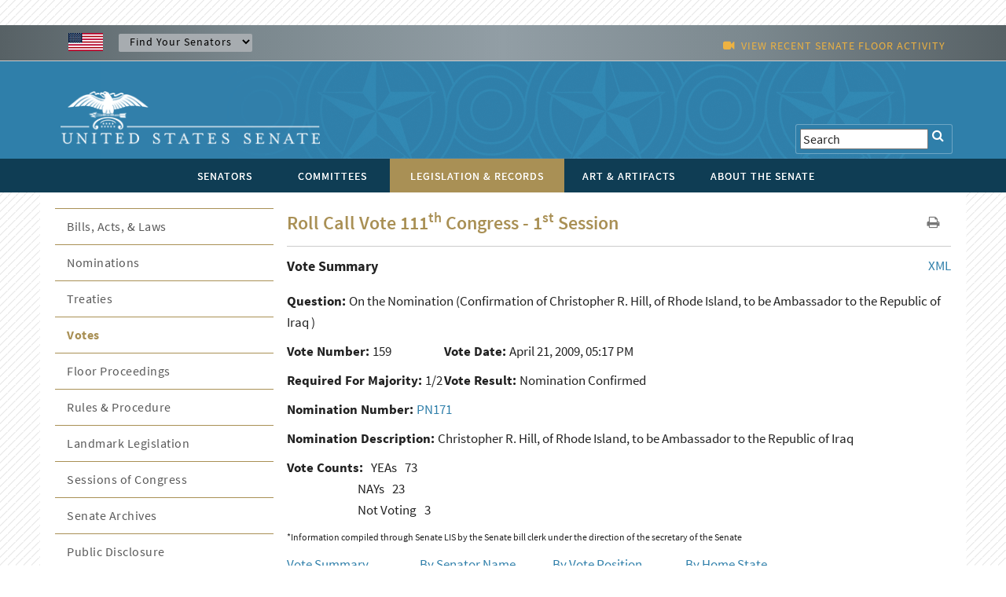

--- FILE ---
content_type: text/html; charset=UTF-8
request_url: https://www.senate.gov/legislative/LIS/roll_call_votes/vote1111/vote_111_1_00159.htm
body_size: 9947
content:
<!DOCTYPE html PUBLIC "-//W3C//DTD XHTML 1.0 Transitional//EN" "http://www.w3.org/TR/xhtml1/DTD/xhtml1-transitional.dtd">
<!-- [if lt IE 7]> <html class="ie6 oldie"> <![endif] --><!-- [if IE 7]>    <html class="ie7 oldie"> <![endif] --><!-- [if IE 8]>    <html class="ie8 oldie"> <![endif] --><!-- [if gt IE 8]> <! --><html class="">
<!-- <![endif] -->
<head>
<META http-equiv="Content-Type" content="text/html; charset=iso-8859-1">
<meta charset="UTF-8">
<meta name="viewport" content="width=device-width, initial-scale=1">
<meta name="object" content="vote_111_1_00159.xml">
<meta name="version" content="2.0">
<meta name="path" content="/Company Home/Sites/senategov/documentLibrary/Senate.gov/legislative/LIS/roll_call_votes/vote1111">
<meta name="date" content="Monday, August 14, 2023">
<meta name="time" content="8:09:57 AM EDT">
<meta name="keywords" content="">
<meta name="bucket" content="legislative">
<meta name="description" content="roll_call_vote.xml">
<title>U.S. Senate: U.S. Senate Roll Call Votes 111th Congress - 1st Session</title>
<link type="image/x-icon" rel="shortcut icon" href="/resources/images/us_sen.ico">
<link type="text/css" rel="stylesheet" href="/resources/styles/boilerplate.css">
<link type="text/css" rel="stylesheet" href="/resources/styles/main.css">
<link type="text/css" rel="stylesheet" href="/resources/styles/nav_menu.css">
<link type="text/css" rel="stylesheet" href="/resources/styles/skdslider.css">
<link type="text/css" rel="stylesheet" href="/resources/fonts/gFonts.css?family=Source+Sans+Pro:400,300,600,700,300italic,400italic,600italic,700italic">
<link type="text/css" rel="stylesheet" href="/resources/fonts/gFonts.css?family=Source+Serif+Pro:400,600,700">
<link type="text/css" rel="stylesheet" href="/resources/fonts/gFonts.css?family=Libre+Baskerville:400,400italic,700">
<link rel="stylesheet" href="/resources/fonts/css/font-awesome.min.css">
<link type="text/css" rel="stylesheet" href="/resources/styles/print.css">
<link type="text/css" rel="stylesheet" href="/resources/styles/content.css">
<!-- [if lt IE 9]> <script src="/resources/scripts/html5shiv.js"></script> <![endif] --> 
  
<script type="text/javascript">

function MM_goToURL() { //v3.0
  var i, args=MM_goToURL.arguments; document.MM_returnValue = false;
  for (i=0; i<(args.length-1); i+=2) eval(args[i]+".location='"+args[i+1]+"'");
}

</script>
    <script type="text/javascript">
function MM_jumpMenu(targ,selObj,restore){ //v3.0
  eval(targ+".location='"+selObj.options[selObj.selectedIndex].value+"'");
  if (restore) selObj.selectedIndex=0;
}
</script><script src="/resources/scripts/jquery-1.11.3.min.js"></script><script src="/resources/scripts/skdslider.min.js"></script><script src="/resources/scripts/main.js"></script><script src="/resources/scripts/floor_status.js"></script>
</head>
<body onload="myFunction()">
<a href="#skip" class="offscreen">Skip Content</a>
<header class="mobilehead clearfix">
<div id="top-header">
<CFPARAM NAME="URL.q" DEFAULT="">
        <div id="find-sen" class="row">
          <div id="flag" class="fluid "><img src="/resources/images/usFlag.png" alt="U.S. Flag" /></div>
          <div id="sen-dropdown-container" class="fluid ">
          <form name="findSenators" method="post">
            <label for="findsenator" />
            <select name="stateName" class="arrow" id="findsenator" onChange="MM_jumpMenu('parent',this,0)">
              <option value="/states/">Find Your Senators</option>
              <option value="/states/AL/intro.htm">Alabama</option>
              <option value="/states/AK/intro.htm">Alaska</option>
              <option value="/states/AZ/intro.htm">Arizona</option>
              <option value="/states/AR/intro.htm">Arkansas</option>
              <option value="/states/CA/intro.htm">California</option>
              <option value="/states/CO/intro.htm">Colorado</option>
              <option value="/states/CT/intro.htm">Connecticut</option>
              <option value="/states/DE/intro.htm">Delaware</option>
              <option value="/states/FL/intro.htm">Florida</option>
              <option value="/states/GA/intro.htm">Georgia</option>
              <option value="/states/HI/intro.htm">Hawaii</option>
              <option value="/states/ID/intro.htm">Idaho</option>
              <option value="/states/IL/intro.htm">Illinois</option>
              <option value="/states/IN/intro.htm">Indiana</option>
              <option value="/states/IA/intro.htm">Iowa</option>
              <option value="/states/KS/intro.htm">Kansas</option>
              <option value="/states/KY/intro.htm">Kentucky</option>
              <option value="/states/LA/intro.htm">Louisiana</option>
              <option value="/states/ME/intro.htm">Maine</option>
              <option value="/states/MD/intro.htm">Maryland</option>
              <option value="/states/MA/intro.htm">Massachusetts</option>
              <option value="/states/MI/intro.htm">Michigan</option>
              <option value="/states/MN/intro.htm">Minnesota</option>
              <option value="/states/MS/intro.htm">Mississippi</option>
              <option value="/states/MO/intro.htm">Missouri</option>
              <option value="/states/MT/intro.htm">Montana</option>
              <option value="/states/NE/intro.htm">Nebraska</option>
              <option value="/states/NV/intro.htm">Nevada</option>
              <option value="/states/NH/intro.htm">New Hampshire</option>
              <option value="/states/NJ/intro.htm">New Jersey</option>
              <option value="/states/NM/intro.htm">New Mexico</option>
              <option value="/states/NY/intro.htm">New York</option>
              <option value="/states/NC/intro.htm">North Carolina</option>
              <option value="/states/ND/intro.htm">North Dakota</option>
              <option value="/states/OH/intro.htm">Ohio</option>
              <option value="/states/OK/intro.htm">Oklahoma</option>
              <option value="/states/OR/intro.htm">Oregon</option>
              <option value="/states/PA/intro.htm">Pennsylvania</option>
              <option value="/states/RI/intro.htm">Rhode Island</option>
              <option value="/states/SC/intro.htm">South Carolina</option>
              <option value="/states/SD/intro.htm">South Dakota</option>
              <option value="/states/TN/intro.htm">Tennessee</option>
              <option value="/states/TX/intro.htm">Texas</option>
              <option value="/states/UT/intro.htm">Utah</option>
              <option value="/states/VT/intro.htm">Vermont</option>
              <option value="/states/VA/intro.htm">Virginia</option>
              <option value="/states/WA/intro.htm">Washington</option>
              <option value="/states/WV/intro.htm">West Virginia</option>
              <option value="/states/WI/intro.htm">Wisconsin</option>
              <option value="/states/WY/intro.htm">Wyoming</option>
            </select>
          </form>
        </div>
          <div id="watch" class="fluid">
			<div class="fluid watch_text"><span class="fa fa-video-camera"></span>&nbsp;&nbsp;<a id="floorlink" target="_blank"><span id="contentdata"></span></a></div>
          </div>
          </div>
        </div>
      </div>
	  
	  <div id="main-header">
<div class="row">

<div id="logo">
	<a href="/index.htm"><img src="/resources/images/senate_logo.png" alt="United States Senate Logo" border="0"/></a>
</div>

 <div id="search-elements" class="fluid "> 
	<form name="search" id="search" action="/general/search/search_central_solr-js.htm" method="GET">
          <label for="search"><span class="fa fa-search" onClick="document.getElementById('search').submit();"></span></label>
          <input type="text" name="q" value="Search" id="search3" onfocus="this.value=''" />
          <!--commented out by betty<input type="hidden" value="1" name="col" /> 
          <INPUT type="hidden" name="xsl" value="xml" />-->
	  <!--<input type="text" name="q" value="Search" id="search" onfocus="this.value=''" />
	  <input type="hidden" name="site" value="default_collection" />
	  <input type="hidden" name="num" value="10" />
	  <INPUT type="hidden" name="filter" value="0" />-->
	</form>


     <!--solr search section starts
     <form method="GET" action="/general/search/search_central_solr.cfm" name="search" style="display: inline;">
        <input type="text" onFocus="this.value=&apos;&apos;" class="searchBox" id="search3" value="<CFOUTPUT>#URL.q#</CFOUTPUT>" name="q"/>
		<input type="image" align="absmiddle" alt="GO" src="/resources/images/uss_button_go.gif"/>
	 </form>
     solr search section ends-->
  </div>

</div>
</div>

<div class="nav">
<div id="nav-head-bg"></div>
<div class="row">
<nav id="main-nav" class="fluid ">
<label for="drop" class="toggle">MENU<span class="fa fa-bars"></span></label><input type="checkbox" id="drop">
<ul class="menu">
<li class="senatorsmenu">
<label for="drop-1" class="plus-minus mobile-plus"></label><a href="/senators/index.htm">
<div>SENATORS</div>
</a>
<input type="checkbox" id="drop-1"/>
  <ul class="senatorsmenusub">
	<li><a href="/senators/senators-contact.htm">Contact Your Senators</a></li>
        <li><a href="/senators/leadership.htm">Leadership &amp; Officers</a></li>
        <li><a href="/senators/former_senators.htm">Former Senators</a></li>
        <li><a href="/senators/qualifications_termsofservice.htm">Qualifications &amp; Terms of Service</a></li>
        <li><a href="/senators/facts_milestones.htm">Facts &amp; Milestones</a></li>
	  
          <li><a href="/states/statesmap.htm">States in the Senate</a></li>
  </ul>
</li>
<li class="committeesmenu">
<label for="drop-2" class="plus-minus mobile-plus"></label><a href="/committees/committees_home.htm">
<div>COMMITTEES</div>
</a>
<input type="checkbox" id="drop-2"/>
  <ul class="committeesmenusub">
	<li><a href="/committees/membership_assignments.htm">Membership &amp; Assignments </a></li>
	  <li><a href="/committees/hearings_meetings.htm">Hearings &amp; Meetings</a></li>
	  <li><a href="/committees/history.htm">History</a></li>
  </ul>
</li>
<li class="legislationmenu">
<label for="drop-3" class="plus-minus mobile-plus"></label><a href="/legislative/legislative_home.htm" class="selected">
<div>LEGISLATION &amp; RECORDS</div>
</a>
<input type="checkbox" id="drop-3"/>
	<ul class="legislationmenusub">
		<li><a href="/legislative/bills_acts_laws.htm">Bills, Acts, &amp; Laws</a></li>
	  <li><a href="/legislative/nominations_new.htm">Nominations</a></li>
	  <li><a href="/legislative/treaties_new.htm">Treaties</a></li>
	  <li><a href="/legislative/votes_new.htm">Votes</a></li>
          <li><a href="/legislative/floor_activity_pail.htm">Floor Proceedings</a></li>
	  <li><a href="/legislative/rules_procedure.htm">Rules &amp; Procedure</a></li>
	  <li><a href="/legislative/landmark_legislation.htm">Landmark Legislation</a></li>
	  <li><a href="/legislative/sessions_of_congress.htm">Sessions of Congress</a></li>
          <li><a href="/legislative/senate-archives/information-about-senate-archives.htm">Senate Archives</a></li>
	 
	  <li><a href="/legislative/lobbyingdisc.htm#lobbyingdisc=lda">Public Disclosure</a></li>
	  </ul>
</li>
<li class="artartifactsmenu">
<label for="drop-4" class="plus-minus mobile-plus"></label><a href="/art-artifacts/index.htm">
<div>ART &amp; ARTIFACTS</div>
</a>
<input type="checkbox" id="drop-4"/>

  <ul class="artartifactsmenusub">
  <li><a href="/general/search/search-art-artifacts-solr-js.htm">Collection Search</a></li>
 <li><a href="/art-artifacts/fine-art-landing-page.htm">Fine Art</a></li>
	<li><a href="/art-artifacts/decorative-art-landing-page.htm">Decorative Art</a></li>
       <li><a href="/art-artifacts/historical-images-landing-page.htm">Historical Images</a></li>
        <li><a href="/art-artifacts/historical-artifacts-landing-page.htm">Historical Artifacts</a></li>
        
        <li><a href="/art-artifacts/thematic-collections-landing-page.htm">Thematic Collections</a></li>
        <li><a href="/art-artifacts/exhibitions-publications-landing-page.htm">Exhibitions &amp; Publications</a></li>
	  
  </ul>

</li>
<li class="aboutmenu">
<label for="drop-5" class="plus-minus mobile-plus"></label><a href="/about/index.htm">
<div>ABOUT THE SENATE</div>
</a>
<input type="checkbox" id="drop-5"/>

<ul class="aboutmenusub">
        	<li>
            <label for="drop-44" class="plus-minus mobile-plus"> </label>
                  <a class="drop-link" href="/about/officers-staff.htm">Officers &amp; Staff</a>
                  <input type="checkbox" id="drop-44"/>
                  <ul class="tertiary-menu">
                  	<li><a href="/about/officers-staff/vice-president.htm">Vice President</a></li>
        			<li><a href="/about/officers-staff/president-pro-tempore.htm">President Pro Tempore</a></li>
        			<li><a href="/about/officers-staff/secretary-of-the-senate.htm">Secretary of the Senate</a></li>
        			<li><a href="/about/officers-staff/sergeant-at-arms.htm">Sergeant at Arms</a></li>
                                <li><a href="/about/officers-staff/party-secretaries.htm">Party Secretaries</a></li>

                                <li><a href="/about/officers-staff/chaplain.htm">Chaplain</a></li>

                                <li><a href="/about/officers-staff/committee-office-staff.htm">Committee &amp; Office Staff</a></li>

                                <li><a href="/about/officers-staff/pages.htm">Pages</a></li>
                  </ul>
            
            </li>
            <li> 
                  <label for="drop-45" class="plus-minus mobile-plus"> </label>
                  <a class="drop-link" href="/about/powers-procedures.htm">Powers &amp; Procedures</a>
                  <input type="checkbox" id="drop-45"/>
                  	<ul class="tertiary-menu">
                    <li><a href="/about/powers-procedures/censure.htm">Censure</a></li>
                    <li><a href="/about/powers-procedures/declarations-of-war.htm">Declarations of War</a></li>
                    <li><a href="/about/powers-procedures/expulsion.htm">Expulsion</a></li>
                    <li><a href="/about/powers-procedures/filibusters-cloture.htm">Filibuster &amp; Cloture</a></li>
                    <li><a href="/about/powers-procedures/impeachment.htm">Impeachment</a></li>
<li><a href="/about/powers-procedures/investigations.htm">Investigations</a></li>
<li><a href="/about/powers-procedures/nominations.htm">Nominations</a></li>
<li><a href="/about/powers-procedures/rules.htm">Rules</a></li>
<li><a href="/about/powers-procedures/treaties.htm">Treaties</a></li>
<li><a href="/about/powers-procedures/voting.htm">Voting</a></li>
                  	</ul>
                    
            </li>
    <li>
	 <label for="drop-46" class="plus-minus mobile-plus"> </label>
	<a class="drop-link" href="/about/origins-foundations.htm">Origins &amp; Foundations</a>
                  <input type="checkbox" id="drop-46"/>
                  	<ul class="tertiary-menu">
                    	<li><a href="/about/origins-foundations/senate-and-constitution.htm">The Senate &amp; the Constitution</a></li>
        				<li><a href="/about/origins-foundations/electing-appointing-senators.htm">Electing &amp; Appointing Senators</a></li>
        				<li><a href="/about/origins-foundations/committee-system.htm">Committee System</a></li>
        				<li><a href="/about/origins-foundations/idea-of-the-senate.htm">Idea of the Senate</a></li>
        				<li><a href="/about/origins-foundations/parties-leadership.htm">Parties &amp; Leadership</a></li>

                    </ul>
            </li>
  <li><a class="drop-link" href="/about/parties-leadership.htm">Parties &amp; Leadership</a></li>
            
	     <li> 

         
                  <label for="drop-47" class="plus-minus mobile-plus"> </label>
                  <a class="drop-link" href="/about/historic-buildings-spaces.htm">Historic Buildings &amp; Spaces</a>
                  <input type="checkbox" id="drop-47"/>
                  	<ul class="tertiary-menu">
                    <li><a href="/about/historic-buildings-spaces/capitol.htm">The Capitol</a></li>
                    <li><a href="/about/historic-buildings-spaces/senate-chamber.htm">Senate Chamber</a></li>
                    <li><a href="/about/historic-buildings-spaces/historic-rooms.htm">Historic Rooms</a></li>
<li><a href="/about/historic-buildings-spaces/office-buildings.htm">Senate Office Buildings</a></li>
<li><a href="/about/historic-buildings-spaces/meeting-places.htm">Congressional Meeting Places</a></li>
<li><a href="/about/historic-buildings-spaces/past-chambers.htm">Past Senate Chambers</a></li>
                  	</ul>
                    
            </li>
<li><a class="drop-link" href="/about/traditions-symbols.htm">Traditions &amp; Symbols</a></li>
          	<li><a class="drop-link" href="/history/oralhistory.htm">Oral History Project</a></li>
          <li> 
                  <label for="drop-48" class="plus-minus mobile-plus"> </label>
                  <a class="drop-link" href="/history/essays.htm">Historical Highlights</a>
                  <input type="checkbox" id="drop-48"/>
                  	<ul class="tertiary-menu">
                    <li><a href="/history/1787.htm">1787-1800</a></li>
                    <li><a href="/history/1801.htm">1801-1850</a></li>
                    <li><a href="/history/1851.htm">1851-1877</a></li>
                    <li><a href="/history/1878.htm">1878-1920</a></li>
                    <li><a href="/history/1921.htm">1921-1940</a></li>
 <li><a href="/history/1941.htm">1941-1963</a></li>
 <li><a href="/history/1964.htm">1964-present</a></li>

                  	</ul>
                    
            </li>
<li><a class="drop-link" href="/artandhistory/senate-stories/menu.htm">Senate Stories Blog</a></li>
          <li> 
      	<li><a class="drop-link" href="/about/research-tools.htm">Research Tools</a></li>
          <li> 
</ul>



    	

</li>
</ul>
</nav>
</div>
</div>
</header>
<div id="watch_mobile" class="fluid  watch_text"><span class="fa fa-video-camera"></span>&nbsp;&nbsp;<a id="floorlink_mobile" target="_blank"><span id="contentdata_mobile"></span></a></div>
<main class="gridContainer clearfix">
<div id="secondary_col2" class="fluid">
<section class="fluid " id="legislative_header">
<h1>Roll Call Vote 111<sup>th</sup> Congress - 1<sup>st</sup> Session</h1>
<div id="h1_action_icons" class="fluid"><a href="javascript:if(window.print)window.print()"><i class="fa fa-print"></i></a>
    <!--<a href="index.html"><i class="fa fa-share"></i></a>-->
</div>
<hr class="fluid">
</section>
<!--
      BEGIN MAIN
    -->
<span tabindex="-1" id="skip"></span><span style="float: right;"><a href="/legislative/LIS/roll_call_votes/vote1111/vote_111_1_00159.xml">
			 XML 
		 </a></span><span style="font-size:18px; font-weight:bold">Vote Summary</span><A NAME="top">&nbsp;</A>
<p></p>
<div width="100%" class="contenttext">
<div style="padding-bottom:10px;">
<b>Question: </b>
<question>On the Nomination</question>
(Confirmation of Christopher R. Hill, of Rhode Island, to be Ambassador to the Republic of Iraq
)
	 </div>
<div style="float:left; min-width:200px; padding-bottom:10px;" class="contenttext">
<b>Vote Number:   </b>159</div>
<div style="float:left; min-width:200px; padding-bottom:10px;" class="contenttext">
<b> Vote Date: </b>April 21, 2009,  05:17 PM</div>
<div style="clear:both"></div>
<div style="float:left; min-width:200px; padding-bottom:10px;" class="contenttext">
<b> Required For Majority:   </b>1/2</div>
<div style="float:left; min-width:200px; padding-bottom:10px;" class="contenttext">
<b> Vote Result:   </b>Nomination Confirmed</div>
<div style="clear:both"></div>
<div style="padding-bottom:10px;" class="contenttext">
<B>Nomination Number: </B><a href="https://www.congress.gov/nomination/111th-congress/171">PN171</a>
</div>
<div style="padding-bottom:10px;" class="contenttext">
<B>Nomination Description: </B>Christopher R. Hill, of Rhode Island, to be Ambassador to the Republic of Iraq</div>
</div>
<div class="contenttext">
<div style="float:left;" class="contenttext">
<b>Vote Counts:</b>
</div>
<div style="float:left; padding-left:10px;" class="contenttext">YEAs<span style="padding-left:10px">73</span>
</div>
<div style="clear:both;"></div>
<div style="float:left; padding-left:90px;" class="contenttext">NAYs</div>
<div style="float:left; padding-left:10px;">23</div>
<div style="clear:both"></div>
<div style="float:left; padding-left:90px" class="contenttext">Not Voting</div>
<div style="float:left; padding-left:10px" class="contenttext">3</div>
<div style="clear:both"></div>
</div>
<p style="font-size:12px">*Information compiled through Senate LIS by the Senate bill clerk under the direction of the secretary of the Senate</p>
<div width="100%" class="contenttext">
<div style="float:left; width:20%; min-width:150px" class="contenttext">
<A HREF="#top">Vote Summary</A>
</div>
<div style="float:left; width:20%; min-width:150px" class="contenttext">
<A HREF="#name">By Senator Name</A>
</div>
<div style="float:left; width:20%; min-width:150px" class="contenttext">
<A HREF="#position">By Vote Position</A>
</div>
<div style="float:left; width:20%; min-width:150px" class="contenttext">
<A HREF="#state">By Home State</A>
</div>
</div>
<img width="100%" src="/resources/graphic/horiz_content_break.gif" height="24"><span style="font-size:18px; font-weight:bold">Alphabetical by Senator Name</span><A NAME="name">&nbsp;</A>
<div class="newspaperDisplay_3column">
<span class="contenttext">Akaka (D-HI), <b>Yea</b>
<br>Alexander (R-TN), <b>Yea</b>
<br>Barrasso (R-WY), <b>Yea</b>
<br>Baucus (D-MT), <b>Yea</b>
<br>Bayh (D-IN), <b>Yea</b>
<br>Begich (D-AK), <b>Yea</b>
<br>Bennet (D-CO), <b>Yea</b>
<br>Bennett (R-UT), <b>Nay</b>
<br>Bingaman (D-NM), <b>Yea</b>
<br>Bond (R-MO), <b>Nay</b>
<br>Boxer (D-CA), <b>Yea</b>
<br>Brown (D-OH), <b>Yea</b>
<br>Brownback (R-KS), <b>Nay</b>
<br>Bunning (R-KY), <b>Nay</b>
<br>Burr (R-NC), <b>Nay</b>
<br>Burris (D-IL), <b>Yea</b>
<br>Byrd (D-WV), <b>Yea</b>
<br>Cantwell (D-WA), <b>Yea</b>
<br>Cardin (D-MD), <b>Yea</b>
<br>Carper (D-DE), <b>Yea</b>
<br>Casey (D-PA), <b>Yea</b>
<br>Chambliss (R-GA), <b>Yea</b>
<br>Coburn (R-OK), <b>Nay</b>
<br>Cochran (R-MS), <b>Yea</b>
<br>Collins (R-ME), <b>Yea</b>
<br>Conrad (D-ND), <b>Yea</b>
<br>Corker (R-TN), <b>Yea</b>
<br>Cornyn (R-TX), <b>Nay</b>
<br>Crapo (R-ID), <b>Nay</b>
<br>DeMint (R-SC), <b>Nay</b>
<br>Dodd (D-CT), <b>Yea</b>
<br>Dorgan (D-ND), <b>Yea</b>
<br>Durbin (D-IL), <b>Yea</b>
<br>Ensign (R-NV), <b>Nay</b>
<br>Enzi (R-WY), <b>Yea</b>
<br>Feingold (D-WI), <b>Yea</b>
<br>Feinstein (D-CA), <b>Yea</b>
<br>Gillibrand (D-NY), <b>Yea</b>
<br>Graham (R-SC), <b>Nay</b>
<br>Grassley (R-IA), <b>Nay</b>
<br>Gregg (R-NH), <b>Yea</b>
<br>Hagan (D-NC), <b>Yea</b>
<br>Harkin (D-IA), <b>Yea</b>
<br>Hatch (R-UT), <b>Nay</b>
<br>Hutchison (R-TX), <b>Yea</b>
<br>Inhofe (R-OK), <b>Nay</b>
<br>Inouye (D-HI), <b>Yea</b>
<br>Isakson (R-GA), <b>Yea</b>
<br>Johanns (R-NE), <b>Yea</b>
<br>Johnson (D-SD), <b>Yea</b>
<br>Kaufman (D-DE), <b>Yea</b>
<br>Kennedy (D-MA), <b>Not Voting</b>
<br>Kerry (D-MA), <b>Yea</b>
<br>Klobuchar (D-MN), <b>Yea</b>
<br>Kohl (D-WI), <b>Yea</b>
<br>Kyl (R-AZ), <b>Nay</b>
<br>Landrieu (D-LA), <b>Yea</b>
<br>Lautenberg (D-NJ), <b>Yea</b>
<br>Leahy (D-VT), <b>Yea</b>
<br>Levin (D-MI), <b>Yea</b>
<br>Lieberman (ID-CT), <b>Yea</b>
<br>Lincoln (D-AR), <b>Yea</b>
<br>Lugar (R-IN), <b>Yea</b>
<br>Martinez (R-FL), <b>Yea</b>
<br>McCain (R-AZ), <b>Nay</b>
<br>McCaskill (D-MO), <b>Yea</b>
<br>McConnell (R-KY), <b>Nay</b>
<br>Menendez (D-NJ), <b>Yea</b>
<br>Merkley (D-OR), <b>Yea</b>
<br>Mikulski (D-MD), <b>Yea</b>
<br>Murkowski (R-AK), <b>Yea</b>
<br>Murray (D-WA), <b>Yea</b>
<br>Nelson (D-FL), <b>Yea</b>
<br>Nelson (D-NE), <b>Yea</b>
<br>Pryor (D-AR), <b>Yea</b>
<br>Reed (D-RI), <b>Yea</b>
<br>Reid (D-NV), <b>Yea</b>
<br>Risch (R-ID), <b>Nay</b>
<br>Roberts (R-KS), <b>Not Voting</b>
<br>Rockefeller (D-WV), <b>Not Voting</b>
<br>Sanders (I-VT), <b>Yea</b>
<br>Schumer (D-NY), <b>Yea</b>
<br>Sessions (R-AL), <b>Nay</b>
<br>Shaheen (D-NH), <b>Yea</b>
<br>Shelby (R-AL), <b>Nay</b>
<br>Snowe (R-ME), <b>Yea</b>
<br>Specter (R-PA), <b>Yea</b>
<br>Stabenow (D-MI), <b>Yea</b>
<br>Tester (D-MT), <b>Yea</b>
<br>Thune (R-SD), <b>Nay</b>
<br>Udall (D-CO), <b>Yea</b>
<br>Udall (D-NM), <b>Yea</b>
<br>Vitter (R-LA), <b>Nay</b>
<br>Voinovich (R-OH), <b>Yea</b>
<br>Warner (D-VA), <b>Yea</b>
<br>Webb (D-VA), <b>Yea</b>
<br>Whitehouse (D-RI), <b>Yea</b>
<br>Wicker (R-MS), <b>Nay</b>
<br>Wyden (D-OR), <b>Yea</b>
<br>
</span>
</div>
<div width="100%" class="contenttext">
<div style="float:left; width:20%; min-width:150px" class="contenttext">
<A HREF="#top">Vote Summary</A>
</div>
<div style="float:left; width:20%; min-width:150px" class="contenttext">
<A HREF="#name">By Senator Name</A>
</div>
<div style="float:left; width:20%; min-width:150px" class="contenttext">
<A HREF="#position">By Vote Position</A>
</div>
<div style="float:left; width:20%; min-width:150px" class="contenttext">
<A HREF="#state">By Home State</A>
</div>
</div>
<img width="100%" src="/resources/graphic/horiz_content_break.gif" height="24"><span style="font-size:18px; font-weight:bold"> Grouped By Vote Position</span><A NAME="position">&nbsp;</A>
<div class="contenttext" align="center">
<B>YEAs ---</B><B>73</B>
</div>
<div class="newspaperDisplay_3column">
<span class="contenttext">Akaka (D-HI)<br>Alexander (R-TN)<br>Barrasso (R-WY)<br>Baucus (D-MT)<br>Bayh (D-IN)<br>Begich (D-AK)<br>Bennet (D-CO)<br>Bingaman (D-NM)<br>Boxer (D-CA)<br>Brown (D-OH)<br>Burris (D-IL)<br>Byrd (D-WV)<br>Cantwell (D-WA)<br>Cardin (D-MD)<br>Carper (D-DE)<br>Casey (D-PA)<br>Chambliss (R-GA)<br>Cochran (R-MS)<br>Collins (R-ME)<br>Conrad (D-ND)<br>Corker (R-TN)<br>Dodd (D-CT)<br>Dorgan (D-ND)<br>Durbin (D-IL)<br>Enzi (R-WY)<br>Feingold (D-WI)<br>Feinstein (D-CA)<br>Gillibrand (D-NY)<br>Gregg (R-NH)<br>Hagan (D-NC)<br>Harkin (D-IA)<br>Hutchison (R-TX)<br>Inouye (D-HI)<br>Isakson (R-GA)<br>Johanns (R-NE)<br>Johnson (D-SD)<br>Kaufman (D-DE)<br>Kerry (D-MA)<br>Klobuchar (D-MN)<br>Kohl (D-WI)<br>Landrieu (D-LA)<br>Lautenberg (D-NJ)<br>Leahy (D-VT)<br>Levin (D-MI)<br>Lieberman (ID-CT)<br>Lincoln (D-AR)<br>Lugar (R-IN)<br>Martinez (R-FL)<br>McCaskill (D-MO)<br>Menendez (D-NJ)<br>Merkley (D-OR)<br>Mikulski (D-MD)<br>Murkowski (R-AK)<br>Murray (D-WA)<br>Nelson (D-FL)<br>Nelson (D-NE)<br>Pryor (D-AR)<br>Reed (D-RI)<br>Reid (D-NV)<br>Sanders (I-VT)<br>Schumer (D-NY)<br>Shaheen (D-NH)<br>Snowe (R-ME)<br>Specter (R-PA)<br>Stabenow (D-MI)<br>Tester (D-MT)<br>Udall (D-CO)<br>Udall (D-NM)<br>Voinovich (R-OH)<br>Warner (D-VA)<br>Webb (D-VA)<br>Whitehouse (D-RI)<br>Wyden (D-OR)<br>
</span>
</div>
<div class="contenttext" align="center">
<B>NAYs ---</B><B>23</B>
</div>
<div class="newspaperDisplay_3column">
<span class="contenttext">Bennett (R-UT)<br>Bond (R-MO)<br>Brownback (R-KS)<br>Bunning (R-KY)<br>Burr (R-NC)<br>Coburn (R-OK)<br>Cornyn (R-TX)<br>Crapo (R-ID)<br>DeMint (R-SC)<br>Ensign (R-NV)<br>Graham (R-SC)<br>Grassley (R-IA)<br>Hatch (R-UT)<br>Inhofe (R-OK)<br>Kyl (R-AZ)<br>McCain (R-AZ)<br>McConnell (R-KY)<br>Risch (R-ID)<br>Sessions (R-AL)<br>Shelby (R-AL)<br>Thune (R-SD)<br>Vitter (R-LA)<br>Wicker (R-MS)<br>
</span>
</div>
<div class="contenttext" align="center">
<B>Not Voting -
			 3</B>
</div>
<div class="newspaperDisplay_3column">
<span class="contenttext">Kennedy (D-MA)<br>Roberts (R-KS)<br>Rockefeller (D-WV)<br>
</span>
</div>
<div width="100%" class="contenttext">
<div style="float:left; width:20%; min-width:150px" class="contenttext">
<A HREF="#top">Vote Summary</A>
</div>
<div style="float:left; width:20%; min-width:150px" class="contenttext">
<A HREF="#name">By Senator Name</A>
</div>
<div style="float:left; width:20%; min-width:150px" class="contenttext">
<A HREF="#position">By Vote Position</A>
</div>
<div style="float:left; width:20%; min-width:150px" class="contenttext">
<A HREF="#state">By Home State</A>
</div>
</div>
<img width="100%" src="/resources/graphic/horiz_content_break.gif" height="24"><span style="font-size:18px; font-weight:bold"> Grouped by Home State</span><A NAME="state">&nbsp;</A>
<div width="100%" class="contenttext">
<div width="33%" class="contenttext responsive_col">
<b>Alabama:</b>
</div>
<br class="rwd-break">
<div width="33%" class="contenttext responsive_col">Sessions (R-AL), <b>Nay</b>
</div>
<div width="33%" class="contenttext responsive_col">Shelby (R-AL), <b>Nay</b>
</div>
<br class="rwd-break">
<div width="33%" class="contenttext responsive_col">
<b>Alaska:</b>
</div>
<br class="rwd-break">
<div width="33%" class="contenttext responsive_col">Begich (D-AK), <b>Yea</b>
</div>
<div width="33%" class="contenttext responsive_col">Murkowski (R-AK), <b>Yea</b>
</div>
<br class="rwd-break">
<div width="33%" class="contenttext responsive_col">
<b>Arizona:</b>
</div>
<br class="rwd-break">
<div width="33%" class="contenttext responsive_col">Kyl (R-AZ), <b>Nay</b>
</div>
<div width="33%" class="contenttext responsive_col">McCain (R-AZ), <b>Nay</b>
</div>
<br class="rwd-break">
<div width="33%" class="contenttext responsive_col">
<b>Arkansas:</b>
</div>
<br class="rwd-break">
<div width="33%" class="contenttext responsive_col">Lincoln (D-AR), <b>Yea</b>
</div>
<div width="33%" class="contenttext responsive_col">Pryor (D-AR), <b>Yea</b>
</div>
<br class="rwd-break">
<div width="33%" class="contenttext responsive_col">
<b>California:</b>
</div>
<br class="rwd-break">
<div width="33%" class="contenttext responsive_col">Boxer (D-CA), <b>Yea</b>
</div>
<div width="33%" class="contenttext responsive_col">Feinstein (D-CA), <b>Yea</b>
</div>
<br class="rwd-break">
<div width="33%" class="contenttext responsive_col">
<b>Colorado:</b>
</div>
<br class="rwd-break">
<div width="33%" class="contenttext responsive_col">Bennet (D-CO), <b>Yea</b>
</div>
<div width="33%" class="contenttext responsive_col">Udall (D-CO), <b>Yea</b>
</div>
<br class="rwd-break">
<div width="33%" class="contenttext responsive_col">
<b>Connecticut:</b>
</div>
<br class="rwd-break">
<div width="33%" class="contenttext responsive_col">Dodd (D-CT), <b>Yea</b>
</div>
<div width="33%" class="contenttext responsive_col">Lieberman (ID-CT), <b>Yea</b>
</div>
<br class="rwd-break">
<div width="33%" class="contenttext responsive_col">
<b>Delaware:</b>
</div>
<br class="rwd-break">
<div width="33%" class="contenttext responsive_col">Carper (D-DE), <b>Yea</b>
</div>
<div width="33%" class="contenttext responsive_col">Kaufman (D-DE), <b>Yea</b>
</div>
<br class="rwd-break">
<div width="33%" class="contenttext responsive_col">
<b>Florida:</b>
</div>
<br class="rwd-break">
<div width="33%" class="contenttext responsive_col">Martinez (R-FL), <b>Yea</b>
</div>
<div width="33%" class="contenttext responsive_col">Nelson (D-FL), <b>Yea</b>
</div>
<br class="rwd-break">
<div width="33%" class="contenttext responsive_col">
<b>Georgia:</b>
</div>
<br class="rwd-break">
<div width="33%" class="contenttext responsive_col">Chambliss (R-GA), <b>Yea</b>
</div>
<div width="33%" class="contenttext responsive_col">Isakson (R-GA), <b>Yea</b>
</div>
<br class="rwd-break">
<div width="33%" class="contenttext responsive_col">
<b>Hawaii:</b>
</div>
<br class="rwd-break">
<div width="33%" class="contenttext responsive_col">Akaka (D-HI), <b>Yea</b>
</div>
<div width="33%" class="contenttext responsive_col">Inouye (D-HI), <b>Yea</b>
</div>
<br class="rwd-break">
<div width="33%" class="contenttext responsive_col">
<b>Idaho:</b>
</div>
<br class="rwd-break">
<div width="33%" class="contenttext responsive_col">Crapo (R-ID), <b>Nay</b>
</div>
<div width="33%" class="contenttext responsive_col">Risch (R-ID), <b>Nay</b>
</div>
<br class="rwd-break">
<div width="33%" class="contenttext responsive_col">
<b>Illinois:</b>
</div>
<br class="rwd-break">
<div width="33%" class="contenttext responsive_col">Burris (D-IL), <b>Yea</b>
</div>
<div width="33%" class="contenttext responsive_col">Durbin (D-IL), <b>Yea</b>
</div>
<br class="rwd-break">
<div width="33%" class="contenttext responsive_col">
<b>Indiana:</b>
</div>
<br class="rwd-break">
<div width="33%" class="contenttext responsive_col">Bayh (D-IN), <b>Yea</b>
</div>
<div width="33%" class="contenttext responsive_col">Lugar (R-IN), <b>Yea</b>
</div>
<br class="rwd-break">
<div width="33%" class="contenttext responsive_col">
<b>Iowa:</b>
</div>
<br class="rwd-break">
<div width="33%" class="contenttext responsive_col">Grassley (R-IA), <b>Nay</b>
</div>
<div width="33%" class="contenttext responsive_col">Harkin (D-IA), <b>Yea</b>
</div>
<br class="rwd-break">
<div width="33%" class="contenttext responsive_col">
<b>Kansas:</b>
</div>
<br class="rwd-break">
<div width="33%" class="contenttext responsive_col">Brownback (R-KS), <b>Nay</b>
</div>
<div width="33%" class="contenttext responsive_col">Roberts (R-KS), <b>Not Voting</b>
</div>
<br class="rwd-break">
<div width="33%" class="contenttext responsive_col">
<b>Kentucky:</b>
</div>
<br class="rwd-break">
<div width="33%" class="contenttext responsive_col">Bunning (R-KY), <b>Nay</b>
</div>
<div width="33%" class="contenttext responsive_col">McConnell (R-KY), <b>Nay</b>
</div>
<br class="rwd-break">
<div width="33%" class="contenttext responsive_col">
<b>Louisiana:</b>
</div>
<br class="rwd-break">
<div width="33%" class="contenttext responsive_col">Landrieu (D-LA), <b>Yea</b>
</div>
<div width="33%" class="contenttext responsive_col">Vitter (R-LA), <b>Nay</b>
</div>
<br class="rwd-break">
<div width="33%" class="contenttext responsive_col">
<b>Maine:</b>
</div>
<br class="rwd-break">
<div width="33%" class="contenttext responsive_col">Collins (R-ME), <b>Yea</b>
</div>
<div width="33%" class="contenttext responsive_col">Snowe (R-ME), <b>Yea</b>
</div>
<br class="rwd-break">
<div width="33%" class="contenttext responsive_col">
<b>Maryland:</b>
</div>
<br class="rwd-break">
<div width="33%" class="contenttext responsive_col">Cardin (D-MD), <b>Yea</b>
</div>
<div width="33%" class="contenttext responsive_col">Mikulski (D-MD), <b>Yea</b>
</div>
<br class="rwd-break">
<div width="33%" class="contenttext responsive_col">
<b>Massachusetts:</b>
</div>
<br class="rwd-break">
<div width="33%" class="contenttext responsive_col">Kennedy (D-MA), <b>Not Voting</b>
</div>
<div width="33%" class="contenttext responsive_col">Kerry (D-MA), <b>Yea</b>
</div>
<br class="rwd-break">
<div width="33%" class="contenttext responsive_col">
<b>Michigan:</b>
</div>
<br class="rwd-break">
<div width="33%" class="contenttext responsive_col">Levin (D-MI), <b>Yea</b>
</div>
<div width="33%" class="contenttext responsive_col">Stabenow (D-MI), <b>Yea</b>
</div>
<br class="rwd-break">
<div width="33%" class="contenttext responsive_col">
<b>Minnesota:</b>
</div>
<br class="rwd-break">
<div width="33%" class="contenttext responsive_col">Klobuchar (D-MN), <b>Yea</b>
</div>
<div width="33%" class="contenttext responsive_col"> 
</div>
<br class="rwd-break">
<div width="33%" class="contenttext responsive_col">
<b>Mississippi:</b>
</div>
<br class="rwd-break">
<div width="33%" class="contenttext responsive_col">Cochran (R-MS), <b>Yea</b>
</div>
<div width="33%" class="contenttext responsive_col">Wicker (R-MS), <b>Nay</b>
</div>
<br class="rwd-break">
<div width="33%" class="contenttext responsive_col">
<b>Missouri:</b>
</div>
<br class="rwd-break">
<div width="33%" class="contenttext responsive_col">Bond (R-MO), <b>Nay</b>
</div>
<div width="33%" class="contenttext responsive_col">McCaskill (D-MO), <b>Yea</b>
</div>
<br class="rwd-break">
<div width="33%" class="contenttext responsive_col">
<b>Montana:</b>
</div>
<br class="rwd-break">
<div width="33%" class="contenttext responsive_col">Baucus (D-MT), <b>Yea</b>
</div>
<div width="33%" class="contenttext responsive_col">Tester (D-MT), <b>Yea</b>
</div>
<br class="rwd-break">
<div width="33%" class="contenttext responsive_col">
<b>Nebraska:</b>
</div>
<br class="rwd-break">
<div width="33%" class="contenttext responsive_col">Johanns (R-NE), <b>Yea</b>
</div>
<div width="33%" class="contenttext responsive_col">Nelson (D-NE), <b>Yea</b>
</div>
<br class="rwd-break">
<div width="33%" class="contenttext responsive_col">
<b>Nevada:</b>
</div>
<br class="rwd-break">
<div width="33%" class="contenttext responsive_col">Ensign (R-NV), <b>Nay</b>
</div>
<div width="33%" class="contenttext responsive_col">Reid (D-NV), <b>Yea</b>
</div>
<br class="rwd-break">
<div width="33%" class="contenttext responsive_col">
<b>New Hampshire:</b>
</div>
<br class="rwd-break">
<div width="33%" class="contenttext responsive_col">Gregg (R-NH), <b>Yea</b>
</div>
<div width="33%" class="contenttext responsive_col">Shaheen (D-NH), <b>Yea</b>
</div>
<br class="rwd-break">
<div width="33%" class="contenttext responsive_col">
<b>New Jersey:</b>
</div>
<br class="rwd-break">
<div width="33%" class="contenttext responsive_col">Lautenberg (D-NJ), <b>Yea</b>
</div>
<div width="33%" class="contenttext responsive_col">Menendez (D-NJ), <b>Yea</b>
</div>
<br class="rwd-break">
<div width="33%" class="contenttext responsive_col">
<b>New Mexico:</b>
</div>
<br class="rwd-break">
<div width="33%" class="contenttext responsive_col">Bingaman (D-NM), <b>Yea</b>
</div>
<div width="33%" class="contenttext responsive_col">Udall (D-NM), <b>Yea</b>
</div>
<br class="rwd-break">
<div width="33%" class="contenttext responsive_col">
<b>New York:</b>
</div>
<br class="rwd-break">
<div width="33%" class="contenttext responsive_col">Gillibrand (D-NY), <b>Yea</b>
</div>
<div width="33%" class="contenttext responsive_col">Schumer (D-NY), <b>Yea</b>
</div>
<br class="rwd-break">
<div width="33%" class="contenttext responsive_col">
<b>North Carolina:</b>
</div>
<br class="rwd-break">
<div width="33%" class="contenttext responsive_col">Burr (R-NC), <b>Nay</b>
</div>
<div width="33%" class="contenttext responsive_col">Hagan (D-NC), <b>Yea</b>
</div>
<br class="rwd-break">
<div width="33%" class="contenttext responsive_col">
<b>North Dakota:</b>
</div>
<br class="rwd-break">
<div width="33%" class="contenttext responsive_col">Conrad (D-ND), <b>Yea</b>
</div>
<div width="33%" class="contenttext responsive_col">Dorgan (D-ND), <b>Yea</b>
</div>
<br class="rwd-break">
<div width="33%" class="contenttext responsive_col">
<b>Ohio:</b>
</div>
<br class="rwd-break">
<div width="33%" class="contenttext responsive_col">Brown (D-OH), <b>Yea</b>
</div>
<div width="33%" class="contenttext responsive_col">Voinovich (R-OH), <b>Yea</b>
</div>
<br class="rwd-break">
<div width="33%" class="contenttext responsive_col">
<b>Oklahoma:</b>
</div>
<br class="rwd-break">
<div width="33%" class="contenttext responsive_col">Coburn (R-OK), <b>Nay</b>
</div>
<div width="33%" class="contenttext responsive_col">Inhofe (R-OK), <b>Nay</b>
</div>
<br class="rwd-break">
<div width="33%" class="contenttext responsive_col">
<b>Oregon:</b>
</div>
<br class="rwd-break">
<div width="33%" class="contenttext responsive_col">Merkley (D-OR), <b>Yea</b>
</div>
<div width="33%" class="contenttext responsive_col">Wyden (D-OR), <b>Yea</b>
</div>
<br class="rwd-break">
<div width="33%" class="contenttext responsive_col">
<b>Pennsylvania:</b>
</div>
<br class="rwd-break">
<div width="33%" class="contenttext responsive_col">Casey (D-PA), <b>Yea</b>
</div>
<div width="33%" class="contenttext responsive_col">Specter (R-PA), <b>Yea</b>
</div>
<br class="rwd-break">
<div width="33%" class="contenttext responsive_col">
<b>Rhode Island:</b>
</div>
<br class="rwd-break">
<div width="33%" class="contenttext responsive_col">Reed (D-RI), <b>Yea</b>
</div>
<div width="33%" class="contenttext responsive_col">Whitehouse (D-RI), <b>Yea</b>
</div>
<br class="rwd-break">
<div width="33%" class="contenttext responsive_col">
<b>South Carolina:</b>
</div>
<br class="rwd-break">
<div width="33%" class="contenttext responsive_col">DeMint (R-SC), <b>Nay</b>
</div>
<div width="33%" class="contenttext responsive_col">Graham (R-SC), <b>Nay</b>
</div>
<br class="rwd-break">
<div width="33%" class="contenttext responsive_col">
<b>South Dakota:</b>
</div>
<br class="rwd-break">
<div width="33%" class="contenttext responsive_col">Johnson (D-SD), <b>Yea</b>
</div>
<div width="33%" class="contenttext responsive_col">Thune (R-SD), <b>Nay</b>
</div>
<br class="rwd-break">
<div width="33%" class="contenttext responsive_col">
<b>Tennessee:</b>
</div>
<br class="rwd-break">
<div width="33%" class="contenttext responsive_col">Alexander (R-TN), <b>Yea</b>
</div>
<div width="33%" class="contenttext responsive_col">Corker (R-TN), <b>Yea</b>
</div>
<br class="rwd-break">
<div width="33%" class="contenttext responsive_col">
<b>Texas:</b>
</div>
<br class="rwd-break">
<div width="33%" class="contenttext responsive_col">Cornyn (R-TX), <b>Nay</b>
</div>
<div width="33%" class="contenttext responsive_col">Hutchison (R-TX), <b>Yea</b>
</div>
<br class="rwd-break">
<div width="33%" class="contenttext responsive_col">
<b>Utah:</b>
</div>
<br class="rwd-break">
<div width="33%" class="contenttext responsive_col">Bennett (R-UT), <b>Nay</b>
</div>
<div width="33%" class="contenttext responsive_col">Hatch (R-UT), <b>Nay</b>
</div>
<br class="rwd-break">
<div width="33%" class="contenttext responsive_col">
<b>Vermont:</b>
</div>
<br class="rwd-break">
<div width="33%" class="contenttext responsive_col">Leahy (D-VT), <b>Yea</b>
</div>
<div width="33%" class="contenttext responsive_col">Sanders (I-VT), <b>Yea</b>
</div>
<br class="rwd-break">
<div width="33%" class="contenttext responsive_col">
<b>Virginia:</b>
</div>
<br class="rwd-break">
<div width="33%" class="contenttext responsive_col">Warner (D-VA), <b>Yea</b>
</div>
<div width="33%" class="contenttext responsive_col">Webb (D-VA), <b>Yea</b>
</div>
<br class="rwd-break">
<div width="33%" class="contenttext responsive_col">
<b>Washington:</b>
</div>
<br class="rwd-break">
<div width="33%" class="contenttext responsive_col">Cantwell (D-WA), <b>Yea</b>
</div>
<div width="33%" class="contenttext responsive_col">Murray (D-WA), <b>Yea</b>
</div>
<br class="rwd-break">
<div width="33%" class="contenttext responsive_col">
<b>West Virginia:</b>
</div>
<br class="rwd-break">
<div width="33%" class="contenttext responsive_col">Byrd (D-WV), <b>Yea</b>
</div>
<div width="33%" class="contenttext responsive_col">Rockefeller (D-WV), <b>Not Voting</b>
</div>
<br class="rwd-break">
<div width="33%" class="contenttext responsive_col">
<b>Wisconsin:</b>
</div>
<br class="rwd-break">
<div width="33%" class="contenttext responsive_col">Feingold (D-WI), <b>Yea</b>
</div>
<div width="33%" class="contenttext responsive_col">Kohl (D-WI), <b>Yea</b>
</div>
<br class="rwd-break">
<div width="33%" class="contenttext responsive_col">
<b>Wyoming:</b>
</div>
<br class="rwd-break">
<div width="33%" class="contenttext responsive_col">Barrasso (R-WY), <b>Yea</b>
</div>
<div width="33%" class="contenttext responsive_col">Enzi (R-WY), <b>Yea</b>
</div>
<br class="rwd-break">
</div>
<div width="100%" class="contenttext">
<div style="float:left; width:20%; min-width:150px" class="contenttext">
<A HREF="#top">Vote Summary</A>
</div>
<div style="float:left; width:20%; min-width:150px" class="contenttext">
<A HREF="#name">By Senator Name</A>
</div>
<div style="float:left; width:20%; min-width:150px" class="contenttext">
<A HREF="#position">By Vote Position</A>
</div>
<div style="float:left; width:20%; min-width:150px" class="contenttext">
<A HREF="#state">By Home State</A>
</div>
</div>
<img width="100%" src="/resources/graphic/horiz_content_break.gif" height="24"><!--
      END MAIN
    --></div>
<div id="secondary_col1" class="fluid">
<!DOCTYPE noindex PUBLIC "-//W3C//DTD XHTML 1.0 Transitional//EN" "http://www.w3.org/TR/xhtml1/DTD/xhtml1-transitional.dtd">
<noindex>
<div class="fluid" id="legislation">
<ul>
<li class="accordion-nochild">
<a href="/legislative/bills_acts_laws.htm">Bills, Acts, &amp; Laws</a>
</li>
<li class="accordion-nochild">
<a href="/legislative/nominations_new.htm">Nominations</a>
</li>
<li class="accordion-nochild">
<a href="/legislative/treaties_new.htm">Treaties</a>
</li>
<li class="accordion-nochild">
<a class="active" href="/legislative/votes_new.htm">Votes</a>
</li>
<li class="accordion-nochild">
<a href="/legislative/floor_activity_pail.htm">Floor Proceedings</a>
</li>
<li class="accordion-nochild">
<a href="/legislative/rules_procedure.htm">Rules &amp; Procedure</a>
</li>
<li class="accordion-nochild">
<a href="/legislative/landmark_legislation.htm">Landmark Legislation</a>
</li>
<li class="accordion-nochild">
<a href="/legislative/sessions_of_congress.htm">Sessions of Congress</a>
</li>
<li class="accordion-nochild">
<a href="/legislative/senate-archives/information-about-senate-archives.htm">Senate Archives</a>
</li>
<li class="accordion-nochild">
<a href="/legislative/lobbyingdisc.htm#lobbyingdisc=lda">Public Disclosure</a>
</li>
</ul>
</div>
</noindex>

<!--
            BEGIN TEASERS
          -->
<!--****** find_votes.xml Version: 7.1 was generated at: Monday, June 3, 2019: 1:21 PM EDT in folder: /Company Home/Sites/senategov/documentLibrary/Senate.gov/legislative/common/teaser **--><aside class="fluid sidebar_link_container">
<div class="fluid content_column_container">
<h3>Find Votes </h3>
<span style="padding-top:5px" class="teasertext">
<p>Find out about congressional voting with this <a href="/legislative/HowTo/how_to_votes.htm">How to</a> guide.</p>
</span>
</div>
</aside>

<br>
<!--****** r_findbills Version: 7.0 was generated at: Thursday, January 19, 2017: 7:23 AM EST in folder: /WebPublisher Configuration/Favorites/lib9999 **--><aside class="fluid sidebar_link_container">
    <div class="fluid content_column_container">
        <h3>Find Bills </h3>
        <span style="padding-top:5px" class="teasertext">
            <p>Use this guide to help you find the full text of recent bills and resolutions on the Web, or order them from the Senate or House <a href="/legislative/common/generic/Doc_Room.htm">Document Rooms</a>, or you can find them in a library. &nbsp; &nbsp;</p>
        </span>
    </div>
</aside>

<br>
<!--****** r_thomas Version: 7.0 was generated at: Thursday, June 8, 2017: 10:13 AM EDT in folder: /WebPublisher Configuration/Favorites/lib9999 **--><aside class="fluid sidebar_link_container">
    <div class="fluid content_column_container">
        <h3>Find bills </h3>
        <span style="padding-top:5px" class="teasertext">
            <p>You can access legislative information, by bill number or key words, from the <a href="https://www.congress.gov/">Congress.gov</a> website. &nbsp;Information from the present back to the 93rd Congress (1973) is available on Congress.gov.</p>
        </span>
    </div>
</aside>

<br>
<!--****** votes_vrd.xml Version: 12.1 was generated at: Thursday, June 26, 2025: 1:46 PM EDT in folder: /Company Home/Sites/senategov/documentLibrary/Senate.gov/reference/common/teaser **--><aside class="fluid sidebar_link_container">
<div class="fluid content_column_container">
<h3>Research Tools </h3>
<span style="padding-top:5px" class="teasertext">
<P>The <a href="/about/research-tools.htm">Research Tools</a> web page provides links to a variety of helpful tools including a <a href="/about/research-tools/glossary.htm">Glossary</a> of commonly searched for terms and a <a href="/about/research-tools/site-index.htm">Site Index</a>. </P>
</span>
</div>
</aside>

<br>
<!--****** Votestats.xml Version: 12.3 was generated at: Monday, June 23, 2025: 11:00 AM EDT in folder: /Company Home/Sites/senategov/documentLibrary/Senate.gov/reference/common/teaser **--><aside class="fluid sidebar_link_container">
<div class="fluid content_column_container">
<h3>Vote Statistics </h3>
<span style="padding-top:5px" class="teasertext">
<P>The Voting Statistics section of the <A href="/legislative/votes_new.htm">Votes page</A> features facts and figures about votes made by Senators.</P>
</span>
</div>
</aside>

<!--
            END TEASERS
          -->
</div>
<div id="social_background_white" class="fluid ">
	<div id="logo_social_footer_center" class="fluid ">
      <div id="footer_logo" class="fluid "><a href="/index.htm"><img src="/resources/images/senate_logo_footer.png" alt="Senate Logo"/></a></div>
     </div>
</div>
</main>
<footer id="footer" class="fluid gridContainer clearfix">
      <div id="footer_menu_center"> 
      
      <div id="footer_menu_senators" > 
      	<h3><a href="/senators/contact/">SENATORS</a></h3>
        <ul class="fluid fluidList footer_links">
        <li><a href="/senators/senators-contact.htm">Contact</a></li>
        <li><a href="/senators/leadership.htm">Leadership &amp; Officers</a></li>
        <li><a href="/senators/former_senators.htm">Former Senators</a></li>
        <li><a href="/senators/qualifications_termsofservice.htm">Qualifications &amp; Terms of Service</a></li>
        <li><a href="/senators/facts_milestones.htm">Facts &amp; Milestones</a></li>
          <li><a href="/states/statesmap.htm">States</a></li>
          
          </ul>
          
         <div id="footer_menu_committees" >
         <h3  style="padding-top: 75px;"><a href="/committees/committees_home.htm">COMMITTEES</a></h3>
         <ul class="fluid fluidList footer_links">
          <li><a href="/committees/membership_assignments.htm">Membership &amp; Assignments</a></li>
          <li><a href="/committees/hearings_meetings.htm">Hearings &amp; Meetings</a></li>
          <li><a href="/committees/history.htm">History</a></li>
          </ul></div> 
          </div> 
      
          
      <div id="footer_menu_legislation" > 
      <h3><a href="/legislative/legislative_home.htm">LEGISLATION &amp; <br>
RECORDS</a></h3>
        <ul class="fluid fluidList footer_links">
          <li><a href="/legislative/bills_acts_laws.htm">Bills, Acts, & Laws</a></li>
          <li><a href="/legislative/nominations_new.htm">Nominations</a></li>
          <li><a href="/legislative/treaties_new.htm">Treaties</a></li>
          <li><a href="/legislative/votes_new.htm">Votes</a></li>
          <li><a href="/legislative/floor_activity_pail.htm">Floor Proceedings</a></li>
          <li><a href="/legislative/rules_procedure.htm">Rules &amp; Procedure</a></li>
          <li><a href="/legislative/landmark_legislation.htm">Landmark Legislation</a></li>
          <li><a href="/legislative/sessions_of_congress.htm">Sessions of Congress</a></li>
<li><a href="/legislative/senate-archives/information-about-senate-archives.htm">Senate Archives</a></li>
          <li><a href="/legislative/lobbyingdisc.htm#lobbyingdisc=lda">Public Disclosure</a></li>
    
          </ul></div> 
          
        
      <div id="footer_menu_artartifacts" > 
      <h3><a href="/art-artifacts/index.htm">ART &amp; ARTIFACTS</a></h3>
        <ul class="fluid fluidList footer_links">
         <li><a href="/art-artifacts/fine-art-landing-page.htm">Fine Art</a></li>
          <li><a href="/art-artifacts/decorative-art-landing-page.htm">Decorative Art</a></li>
         <li><a href="/art-artifacts/historical-images-landing-page.htm">Historical Images</a></li>
          <li><a href="/art-artifacts/historical-artifacts-landing-page.htm">Historical Artifacts</a></li>
          
          <li><a href="/art-artifacts/thematic-collections-landing-page.htm">Thematic Collections</a></li>
          </ul></div>
	

     <div id="footer_menu_about" > 
      <h3><a href="/about/index.htm">ABOUT THE SENATE</a></h3>
        <ul class="fluid fluidList footer_links">
          <li><a href="/about/officers-staff.htm">Officers &amp; Staff</a></li>
     <li><a href="/about/powers-procedures.htm">Powers &amp; Procedures</a></li>
          <li><a href="/about/origins-foundations.htm">Origins &amp; Foundations</a></li>
<li><a href="/about/parties-leadership.htm">Parties &amp; Leadership</a></li>
<li><a href="/about/historic-buildings-spaces.htm">Historic Buildings &amp; Spaces</a></li>
     <li><a href="/about/traditions-symbols.htm">Traditions &amp; Symbols</a></li>  
		  <li><a href="/history/oralhistory.htm">Oral History Project</a></li>
             <li><a href="/history/essays.htm">Historical Highlights</a></li>
          <li><a href="/artandhistory/senate-stories/menu.htm">Senate Stories Blog</a></li> 
<li><a href="/about/research-tools.htm">Research Tools</a></li>
          </ul></div>
            </div> 
     <div id="footer_legal" class="fluid " >
          <p><!--<span class="speaker legal"><a href="/general/common/generic/browsealoud.htm">BrowseAloud</a></span> &nbsp; | &nbsp; -->
          <a href="/general/contacting.htm">Contact</a> &nbsp; | &nbsp; 
          <a href="/general/content_responsibility.htm">Content Responsibility</a> &nbsp; | &nbsp; 
          <a href="/usage/internetpolicy.htm">Usage Policy</a> &nbsp; | &nbsp; 
  <a href="/general/privacy.htm">Privacy Policy</a> &nbsp; | &nbsp; 
          <a href="/visiting/employment.htm">Employment &amp; Internships</a> &nbsp; | &nbsp; 
        <a href="/visiting/procurement.htm">Procurement</a> &nbsp; | &nbsp; 
          <a href="/index.htm">www.senate.gov</a>
          </p>
          </div>
     </footer>
     
<script src="https://assets.adobedtm.com/566dc2d26e4f/843d2f589d53/launch-01bbfeb2a9a5.min.js" async></script>




</body>
</html>
